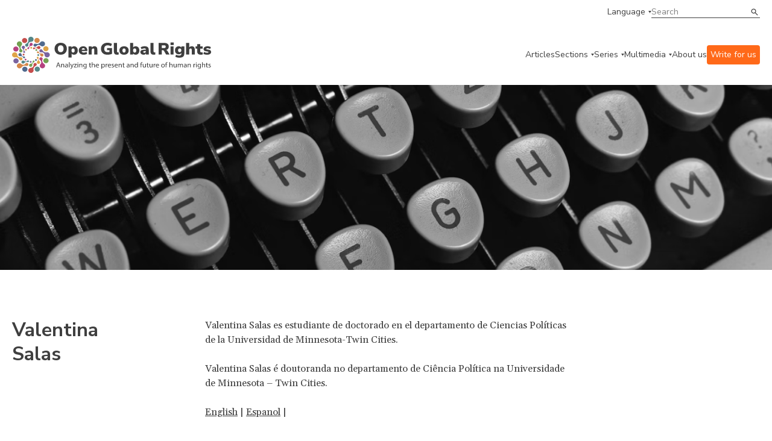

--- FILE ---
content_type: text/html;charset=UTF-8
request_url: https://www.openglobalrights.org/valentina-salas/?author_lang=2
body_size: 42746
content:

	
	
<!DOCTYPE html>
<html dir="ltr">
	<head><script type="text/javascript">/* <![CDATA[ */_cf_loadingtexthtml="<img alt=' ' src='/CFIDE/scripts/ajax/resources/cf/images/loading.gif'/>";
_cf_contextpath="";
_cf_ajaxscriptsrc="/CFIDE/scripts/ajax";
_cf_jsonprefix='//';
_cf_websocket_port=8575;
_cf_flash_policy_port=1243;
_cf_clientid='DF498960729A4EBA1AD6FECB1B64544A';/* ]]> */</script><script type="text/javascript" src="/CFIDE/scripts/ajax/messages/cfmessage.js"></script>
<script type="text/javascript" src="/CFIDE/scripts/ajax/package/cfajax.js"></script>

	

<script>
    (function(h,o,t,j,a,r){
        h.hj=h.hj||function(){(h.hj.q=h.hj.q||[]).push(arguments)};
        h._hjSettings={hjid:4960511,hjsv:6};
        a=o.getElementsByTagName('head')[0];
        r=o.createElement('script');r.async=1;
        r.src=t+h._hjSettings.hjid+j+h._hjSettings.hjsv;
        a.appendChild(r);
    })(window,document,'https://static.hotjar.com/c/hotjar-','.js?sv=');
	</script>	
		<meta charset="utf-8">
<meta http-equiv="X-UA-Compatible" content="IE=edge">
<meta name="google-site-verification" content="ie1HenoUtKc8aZLVeP-v5pBvQLzBHXahJHIwHhK58PY" />
<meta name="viewport" content="width=device-width, initial-scale=1.0, maximum-scale=1.0, user-scalable=no" />
<title>Valentina Salas | OpenGlobalRights</title>
<meta property="og:title" content="Valentina Salas"/>	
<meta property="og:site_name" content="OpenGlobalRights"/>
<meta property="fb:app_id" content="461843180852326"/>
<meta property="og:type" content="website" />

<meta property="og:image" content="https://www.openglobalrights.org/userfiles/image/no-photo-available.png" />
<meta property="og:url" content="https://www.openglobalrights.org/valentina-salas/?author_lang=2"/>

<meta property="og:description" content="Valentina Salas is a doctoral student in the department of Political Science at the University of Minnesota - Twin Cities."/>

<meta name="twitter:card" content="summary_large_image">
<meta name="twitter:title" content="">
<meta name="twitter:description" content="">

<meta name="twitter:image" content="https://www.openglobalrights.org/userfiles/image/no-photo-available.png"> 
<meta name="description" content="" />

<meta name="language" content="en" />
<meta name="apple-mobile-web-app-capable" content="yes">
<link rel="apple-touch-icon" sizes="57x57" href="/apple-icon-57x57.png">
<link rel="apple-touch-icon" sizes="60x60" href="/apple-icon-60x60.png">
<link rel="apple-touch-icon" sizes="72x72" href="/apple-icon-72x72.png">
<link rel="apple-touch-icon" sizes="76x76" href="/apple-icon-76x76.png">
<link rel="apple-touch-icon" sizes="114x114" href="/apple-icon-114x114.png">
<link rel="apple-touch-icon" sizes="120x120" href="/apple-icon-120x120.png">
<link rel="apple-touch-icon" sizes="144x144" href="/apple-icon-144x144.png">
<link rel="apple-touch-icon" sizes="152x152" href="/apple-icon-152x152.png">
<link rel="apple-touch-icon" sizes="180x180" href="/apple-icon-180x180.png">
<link rel="icon" type="image/png" sizes="192x192"  href="/android-icon-192x192.png">
<link rel="icon" type="image/png" sizes="32x32" href="/favicon-32x32.png">
<link rel="icon" type="image/png" sizes="96x96" href="/favicon-96x96.png">
<link rel="icon" type="image/png" sizes="16x16" href="/favicon-16x16.png">
<meta name="msapplication-TileColor" content="#ffffff">
<meta name="msapplication-TileImage" content="/ms-icon-144x144.png">
<meta name="theme-color" content="#ffffff">
		<link
			rel="stylesheet"
			href="https://cdn.jsdelivr.net/npm/swiper@10/swiper-bundle.min.css"
		/>
		<link rel="preconnect" href="https://fonts.googleapis.com" />
		<link rel="preconnect" href="https://fonts.gstatic.com" crossorigin />
		<link
			href="https://fonts.googleapis.com/css2?family=Gelasio:wght@400;700&family=Nunito+Sans:ital,wght@0,400;0,600;0,700;1,400;1,600&display=swap"
			rel="stylesheet"
		/>
		<link
			href="https://cdn.jsdelivr.net/npm/bootstrap@5.3.0/dist/css/bootstrap.min.css"
			rel="stylesheet"
			integrity="sha384-9ndCyUaIbzAi2FUVXJi0CjmCapSmO7SnpJef0486qhLnuZ2cdeRhO02iuK6FUUVM"
			crossorigin="anonymous"
		/>
		<link
			rel="stylesheet"
			href="/assets/css/min/defs.css?ver=20230831.0604 "
		/>
		<link
			rel="stylesheet"
			href="/assets/css/min/main.css?ver=20230831.0604 "
		/>
	<style>
	.video-container {
    position: relative;
    padding-bottom: 56.25%;
    padding-top: 30px;
    height: 0;
	overflow: hidden; }
		
	.video-container iframe, .video-container object, .video-container embed {
    position: absolute;
    top: 0;
    left: 0;
    width: 100%;
	height: 100%; }	
	
	.ogr-border--b::after, .ogr-hero-article__infos::after {
    bottom: 0;
    left: 0;
    right: 0;
    max-width: 1270px;
    margin: 0 auto;
	border-bottom: 0px; } 
		
	.big { font-size: var(--type-title-l-fs-rem, 1.75rem);
    line-height: 36px;
    line-height: var(--type-title-l-lh-px, 36px);
    line-height: var(--type-title-l-lh-rem, 2.25rem);
    font-weight: 700;
    font-family: "Nunito Sans",sans-serif;
    margin-bottom: 40px;
			text-wrap: balance; }

	big { 
	font-size: var(--type-title-l-fs-rem, 1.75rem);
    line-height: 36px;
    line-height: var(--type-title-l-lh-px, 36px);
    line-height: var(--type-title-l-lh-rem, 2.25rem);
    font-weight: 700;
    font-family: "Nunito Sans",sans-serif;
    margin-bottom: 40px;
	text-wrap: balance;
	}	
	.ogr-content ul li, .ogr-content__section ul li {
    color: var(--color-dark, #3f3f3f);
    font-size: 16px;
    font-size: var(--type-text-regular-fs-px, 16px);
    font-size: var(--type-text-regular-fs-rem, 1rem);
    line-height: 24px;
    line-height: var(--type-text-regular-lh-px, 24px);
    line-height: var(--type-text-regular-lh-rem, 1.5rem);
    /* font-weight: normal; */
    /* font-family: "Gelasio",serif; */
    /* display: inline; */
    margin-bottom: 10px;
	}	
	.ogr-content blockquote, .ogr-content__section blockquote, .ogr-content h5, .ogr-content h6, .ogr-content__section h5, .ogr-content__section h6 {
    color: var(--color-dark, #3f3f3f);
    font-size: 28px;
    font-size: var(--type-title-l-fs-px, 28px);
    font-size: var(--type-title-l-fs-rem, 1.75rem);
    line-height: 36px;
    line-height: var(--type-title-l-lh-px, 36px);
    line-height: var(--type-title-l-lh-rem, 2.25rem);
    font-weight: 700;
    font-family: "Nunito Sans",sans-serif;
    line-height: 32px;
    padding-left: 60px;
    padding-top: 40px;
    text-wrap: balance;
    margin-top: 65px;
    margin-bottom: 65px;
	background-image: url(/userfiles/image/ldquo.png);
    background-repeat: no-repeat;	
	}
	p { margin-bottom: 11px; }
    .ogr-content a:link { text-decoration: underline; }	
	h2 a {
  	color: inherit;
  	text-decoration: inherit;
	}	
	</style>
	
		
<script type="text/javascript">/* <![CDATA[ */
	ColdFusion.Ajax.importTag('CFAJAXPROXY');
/* ]]> */</script>
</head>

	<body>

		<div class="ogr-navbar">
			<div class="ogr-border ogr-border--b ogr-border--b--full">
				<div class="container">
					<div class="row">
						<div class="col-12">
							<div class="ogr-navbar__top">
								<a
									class="ogr-link ogr-link--nav ogr-link--select"
									data-aria="subnav"
									aria-label="language menu"
									aria-expanded="false"
									aria-controls="language-menu"
									>Language</a
								>
								<div
									id="language-menu"
									class="ogr-subnav ogr-subnav--auto"
									aria-hidden="true"
								>
									<div class="container">
										<div class="row">
											<div class="col-12">
												<div class="ogr-subnav__holder">
													<div class="ogr-subnav__holder__group ogr-nav-item">
														<h2>Languages</h2>
													</div>
													<div class="ogr-subnav__holder__group ogr-nav-item">
														<ul>
															<li>
																<a class="ogr-link ogr-link--nav" href="/english/">English</a>
															</li>
															<li>
																<a class="ogr-link ogr-link--nav" href="/spanish/">Espa&#241;ol</a>
															</li>
															<li>
																<a class="ogr-link ogr-link--nav" href="/french/">Fran&#231;ais</a>
															</li>						
													
															<li>
																<a class="ogr-link ogr-link--nav" href="/arabic/">العربية</a>
												</li>		
															<li>
																<a class="ogr-link ogr-link--nav" href="/portuguese/">Português</a>
												</li>		
															<li>
																<a class="ogr-link ogr-link--nav" href="/chinese/">简体中文</a>
												</li>		
															<li>
																<a class="ogr-link ogr-link--nav" href="/turkish/">Türkçe</a>
												</li>		
															<li>
																<a class="ogr-link ogr-link--nav" href="/russian/">Русский</a>
												</li>		
															<li>
																<a class="ogr-link ogr-link--nav" href="/hindi/">हिन्दी</a>
												</li>		
															<li>
																<a class="ogr-link ogr-link--nav" href="/urdu/">اردو</a>
												</li>		
															<li>
																<a class="ogr-link ogr-link--nav" href="/thai/">ภาษาไทย</a>
												</li>		
															<li>
																<a class="ogr-link ogr-link--nav" href="/hebrew/">עברית</a>
												</li>		
															<li>
																<a class="ogr-link ogr-link--nav" href="/indonesian/">Bahasa</a>
												</li>		
															<li>
																<a class="ogr-link ogr-link--nav" href="/german/">Deutsch</a>
												</li>		
															<li>
																<a class="ogr-link ogr-link--nav" href="/tamil/">தமிழ்</a>
												</li>		
															<li>
																<a class="ogr-link ogr-link--nav" href="/burmese/">မြန်မာဘာသာ</a>
												</li>		
															<li>
																<a class="ogr-link ogr-link--nav" href="/swahili/">Kiswahili</a>
												</li>		
															<li>
																<a class="ogr-link ogr-link--nav" href="/bangla/">বাংলা</a>
												</li>		
															<li>
																<a class="ogr-link ogr-link--nav" href="/korean/">한국어</a>
												</li>		
															<li>
																<a class="ogr-link ogr-link--nav" href="/sinhala/">සිංහල</a>
												</li>		
															<li>
																<a class="ogr-link ogr-link--nav" href="/japanese/">日本語</a>
												</li>		
															<li>
																<a class="ogr-link ogr-link--nav" href="/serbian/">Српски</a>
												</li>		
															<li>
																<a class="ogr-link ogr-link--nav" href="/albanian/">shqiptar</a>
												</li>		
															<li>
																<a class="ogr-link ogr-link--nav" href="/persian/">فارسی</a>
												</li>		
															<li>
																<a class="ogr-link ogr-link--nav" href="/creole/">Kreyòl</a>
												</li>		
															<li>
																<a class="ogr-link ogr-link--nav" href="/nepali/">नेपाली</a>
												</li>		
															<li>
																<a class="ogr-link ogr-link--nav" href="/zulu/">Zulu</a>
												</li>		
															<li>
																<a class="ogr-link ogr-link--nav" href="/setswana/">Setswana</a>
												</li>		
															<li>
																<a class="ogr-link ogr-link--nav" href="/ukrainian/">Українська</a>
												</li>		
															<li>
																<a class="ogr-link ogr-link--nav" href="/xhosa/">isiXhosa</a>
												</li>		
															<li>
																<a class="ogr-link ogr-link--nav" href="/rohingya/">Rohingya</a>
												</li>		
															<li>
																<a class="ogr-link ogr-link--nav" href="/tagalog/">Tagalog</a>
												</li>		
															<li>
																<a class="ogr-link ogr-link--nav" href="/italian/">Italiano</a>
												</li>		
															<li>
																<a class="ogr-link ogr-link--nav" href="/punjabi/">ਪੰਜਾਬੀ</a>
												</li>		
															<li>
																<a class="ogr-link ogr-link--nav" href="/fijian/">Na Vosa Vakaviti</a>
												</li>		
															<li>
																<a class="ogr-link ogr-link--nav" href="/romanian/">Limba Română</a>
												</li>		
															<li>
																<a class="ogr-link ogr-link--nav" href="/kiriol/">Kiriol</a>
												</li>		
															<li>
																<a class="ogr-link ogr-link--nav" href="/somali/">Somali</a>
												</li>
														</ul>
													</div>
												</div>
											</div>
										</div>
									</div>
								</div>
								<div class="ogr-navbar__search ogr-input ogr-input--search">
									<form name="search" id="search" action="/search/" method="post">
										<input name="search_term" type="text" placeholder="Search" />
										<button type="submit">Search</button>
									</form>
								</div>
							</div>
						</div>
					</div>
				</div>
			</div>
			<div class="ogr-border ogr-border--b">
				<div class="container">
					<div class="row">
						<div class="col-12">
							<div class="ogr-navbar__main">
								<a href="/" class="ogr-navbar__main__logo">
									<img
										src="/images/ogr-logo-nav.svg"
										alt="Open Global Rights Logo"
									/>
								</a>
								<button
									class="ogr-navbar__toggle"
									data-aria="menu-toggle"
									aria-label="Open menu"
									data-label-open="Open menu"
									data-label-close="Close menu"
									aria-expanded="false"
									aria-controls="main-menu"
								>
									<div></div>
								</button>
		


<nav
		class="ogr-navbar__main__menu"
		id="main-menu"
		aria-hidden="false"
		data-hidden-mobile >
		<ul>
			<li class="ogr-nav-item">
				<a href="/articles/" class="ogr-link ogr-link--nav">Articles</a>
			</li>
			
			
			<li class="ogr-has-subnav ogr-nav-item">
				<a
					class="ogr-link ogr-link--nav ogr-link--select"
					data-aria="subnav"
					aria-label="categories menu"
					aria-expanded="false"
					aria-controls="categories-menu"
					>Sections</a
				>
				<div
					id="categories-menu"
					class="ogr-submenu-holder ogr-subnav ogr-subnav--submenu"
					aria-hidden="true">
					<div class="">
						<div class="container">
							<div class="row">
								<div class="col-12">
									<div class="ogr-subnav__holder">
										<div
											class="ogr-subnav__holder__group ogr-subnav__holder__group--title ogr-nav-item"
										>
											<h2>Sections</h2>
										</div>
										<div
											class="ogr-subnav__holder__group ogr-nav-item"
										>
											<h3
												data-aria="subnav"
												aria-label="categories menu"
												aria-expanded="false"
												aria-controls="strategies-submenu"
											>
												Topics
											</h3>
											<div
												id="strategies-submenu"
												class="ogr-submenu-holder"
												aria-hidden="true"
											>
												<ul>
													<li>
														<a href="/topics/business/" class="ogr-link ogr-link--nav"
															>Business &amp; Human Rights</a
														>
													</li>
													<li>
														<a href="/topics/climate-and-environment/" class="ogr-link ogr-link--nav"
															>Climate &amp; Environment</a
														>
													</li>
													<li>
														<a href="/topics/conflict-and-justice/" class="ogr-link ogr-link--nav"
															>Conflict &amp; Justice</a
														>
													</li>
													<li>
														<a href="/topics/civil-society-and-democracy/" class="ogr-link ogr-link--nav"
															>Democracy</a
														>
													</li>
													<li>
														<a href="/topics/economic-inequality/" class="ogr-link ogr-link--nav"
															>Economic Inequality</a
														>
													</li>
													<li>
														<a href="/topics/gender-and-sexuality/" class="ogr-link ogr-link--nav"
															>Gender &amp; Sexuality</a
														>
													</li>
													<li>
														<a href="/topics/health/" class="ogr-link ogr-link--nav"
															>Health</a
														>
													</li>
													<li>
														<a href="/topics/migration/" class="ogr-link ogr-link--nav"
															>Migration</a
														>
													</li>
													<li>
														<a href="/topics/race-and-ethnicity/" class="ogr-link ogr-link--nav"
															>Race &amp; Ethnicity</a
														>
													</li>
													<li>
														<a href="/topics/technology/" class="ogr-link ogr-link--nav"
															>Technology &amp; AI</a
														>
													</li>
													<li>
														<a href="/youth/" class="ogr-link ogr-link--nav"
															>Youth</a
														>
													</li>
												</ul>
											</div>
										</div>
										<div
											class="ogr-subnav__holder__group ogr-nav-item"
										>
											<h3
												data-aria="subnav"
												aria-label="categories menu"
												aria-expanded="false"
												aria-controls="strategies-2-submenu"
											>
												Regions
											</h3>
											<div
												class="ogr-submenu-holder"
												id="strategies-2-submenu"
												aria-hidden="true"
											>
												<ul>
													<li>
														<a href="/africa/" class="ogr-link ogr-link--nav"
															>Africa</a
														>
													</li>
													<li>
														<a href="/americas/" class="ogr-link ogr-link--nav"
															>Americas</a
														>
													</li>
													<li>
														<a href="/asia/" class="ogr-link ogr-link--nav"
															>Asia</a
														>
													</li>
													<li>
														<a href="/europe/" class="ogr-link ogr-link--nav"
															>Europe</a
														>
													</li>
													<li>
														<a href="/middle-east/" class="ogr-link ogr-link--nav"
															>Middle East</a
														>
													</li>
													<li>
														<a href="/global/" class="ogr-link ogr-link--nav"
															>Global</a
														>
													</li>
												</ul>
											</div>
										</div>
										<div
											class="ogr-subnav__holder__group ogr-nav-item"
										>
											<h3
												data-aria="subnav"
												aria-label="categories menu"
												aria-expanded="false"
												aria-controls="strategies-3-submenu"
											>
												Strategies
											</h3>
											<div
												class="ogr-submenu-holder"
												id="strategies-3-submenu"
												aria-hidden="true"
											>
												<ul>
													<li>
														<a href="/strategies/futures/" class="ogr-link ogr-link--nav"
															>Futures</a
														>
													</li>
													<li>
														<a href="/strategies/funding/" class="ogr-link ogr-link--nav"
															>Funding</a
														>
													</li>
													<li>
														<a href="/strategies/movement-building/" class="ogr-link ogr-link--nav"
															>Movement Building</a
														>
													</li>
													<li>
														<a href="/strategies/narratives/" class="ogr-link ogr-link--nav"
															>Narratives</a
														>
													</li>
													<li>
														<a href="/strategies/training-and-education/" class="ogr-link ogr-link--nav"
															>Training &amp; Education</a
														>
													</li>
												</ul>
											</div>
										</div>
										<div
											class="ogr-subnav__holder__group ogr-nav-item"
										>
											<h3
												data-aria="subnav"
												aria-label="categories menu"
												aria-expanded="false"
												aria-controls="strategies-4-submenu"
											>
												Tools
											</h3>
											<div
												class="ogr-submenu-holder"
												id="strategies-4-submenu"
												aria-hidden="true"
											>
												<ul>
													<li>
														<a href="/tools/practical-guides/" class="ogr-link ogr-link--nav"
															>Practical Guides</a
														>
													</li>
													<li>
														<a href="/tools/reports/" class="ogr-link ogr-link--nav"
															>Reports</a
														>
													</li>
												</ul>
											</div>
										</div>
									</div>
								</div>
							</div>
						</div>
					</div>
				</div>
			</li>
			
			
			
			
			<li class="ogr-has-subnav ogr-nav-item">
				<a
					class="ogr-link ogr-link--nav ogr-link--select"
					data-aria="subnav"
					aria-label="series menu"
					aria-expanded="false"
					aria-controls="series-menu"
					>Series</a
				>
				<div aria-hidden="true" class="ogr-submenu-holder ogr-subnav ogr-subnav--submenu" id="series-menu">
<div>
<div class="container">
<div class="row">
<div class="col-12">
<div class="ogr-subnav__holder">
<div class="ogr-subnav__holder__group ogr-subnav__holder__group--title ogr-nav-item">
<h2>Series</h2>
</div>

<div class="ogr-subnav__holder__group ogr-nav-item">
<h3 aria-controls="ogrseries-2-submenu" aria-expanded="false" aria-label="series menu" data-aria="subnav">OGR Series</h3>

<div aria-hidden="true" class="ogr-submenu-holder" id="ogrseries-2-submenu">
<ul>
	<li><a class="ogr-link ogr-link--nav" href="/up-close/technology-and-human-rights/">Technology &amp; Human Rights</a></li>
	<li><a class="ogr-link ogr-link--nav" href="/up-close/war-conflict-and-human-rights/">War, Conflict, and Human Rights</a></li>
	<li><a class="ogr-link ogr-link--nav" href="/up-close/year-of-elections/">A Year of Elections</a></li>
	<li><a class="ogr-link ogr-link--nav" href="/up-close/forge/">The Future of Rights and Governance (FORGE)</a></li>
	<li><a class="ogr-link ogr-link--nav" href="/up-close/justice-for-animals/">Justice for Animals</a></li>
	<li><a class="ogr-link ogr-link--nav" href="/up-close/ai-and-the-human-in-human-rights/">AI and Human Rights</a></li>
	<li><a class="ogr-link ogr-link--nav" href="/up-close/misappropriation-of-human-rights/">(Misappropriation) of Human Rights</a></li>
	<li><a class="ogr-link ogr-link--nav" href="/up-close/">See more</a></li>
</ul>
</div>
</div>

<div class="ogr-subnav__holder__group ogr-nav-item">
<h3 aria-controls="ogrseries-submenu" aria-expanded="false" aria-label="series menu" data-aria="subnav">Partnerships</h3>

<div aria-hidden="true" class="ogr-submenu-holder" id="ogrseries-submenu">
<ul>
	<li><a class="ogr-link ogr-link--nav" href="/partnerships/local-futures-human-rights-cities/">Local Futures: Human Rights Cities</a></li>
	<li><a class="ogr-link ogr-link--nav" href="/up-close/legal-empowerment-fighting-repression-deepening-democracy/">Legal Empowerment Efforts</a></li>
	<li><a class="ogr-link ogr-link--nav" href="/partnerships/right-to-healthy-environment/">Right to a Healthy Environment</a></li>
	<li><a class="ogr-link ogr-link--nav" href="/partnerships/science-rights-based-climate-litigation/">Overturning 1.5 Degrees</a></li>
	<li><a class="ogr-link ogr-link--nav" href="/partnerships/human-rights-and-sustainability/">Human Rights and Sustainability</a></li>
	<li><a class="ogr-link ogr-link--nav" href="/partnerships/Women-climate-insecurity/">Women, Climate, Insecurity</a></li>
	<li><a class="ogr-link ogr-link--nav" href="/partnerships/">See more</a></li>
</ul>
</div>
</div>
</div>
</div>
</div>
</div>
</div>
</div> 	
				
			</li>
			
			
			
			
			
			<li class="ogr-has-subnav ogr-nav-item">
				<a
					class="ogr-link ogr-link--nav ogr-link--select"
					data-aria="subnav"
					aria-label="multimedia menu"
					aria-expanded="false"
					aria-controls="multimedia-menu"
					>Multimedia</a
				>
				<div
					id="multimedia-menu"
					class="ogr-submenu-holder ogr-subnav ogr-subnav--submenu"
					aria-hidden="true"
				>
					<div class="">
						<div class="container">
							<div class="row">
								<div class="col-12">
									<div class="ogr-subnav__holder">
										<div
											class="ogr-subnav__holder__group ogr-subnav__holder__group--title ogr-nav-item"
										>
											<h2>Multimedia</h2>
										</div>
										<div
											class="ogr-subnav__holder__group ogr-nav-item"
										>
											<h3
												data-aria="subnav"
												aria-label="multimedia menu"
												aria-expanded="false"
												aria-controls="mm-submenu"
											>
												Videos
											</h3>
											<div
												id="mm-submenu"
												class="ogr-submenu-holder"
												aria-hidden="true"
											>
												<ul>
													<li>
														<a href="/multimedia/videos/FORGE/2023/" class="ogr-link ogr-link--nav"
															>FORGE 2023</a>
													</li>
													<li>
														<a href="/multimedia/videos/dream-strategy/" class="ogr-link ogr-link--nav"
															>Dream Strategy</a
														>
													</li>
													<li>
														<a href="/multimedia/videos/creative-activism/" class="ogr-link ogr-link--nav"
															>Creative Activism</a
														>
													</li>
													<li>
														<a href="/multimedia/videos/art-as-activism/" class="ogr-link ogr-link--nav"
															>Art as Activism</a
														>
													</li>
													<li>
														<a href="/multimedia/videos/time-and-human-rights/" class="ogr-link ogr-link--nav"
															>Time and Human Rights</a
														>
													</li>
												</ul>
											</div>
										</div>
										
										<div
											class="ogr-subnav__holder__group ogr-nav-item"
										>
											<h3
												data-aria="subnav"
												aria-label="multimedia menu"
												aria-expanded="false"
												aria-controls="mm-3-submenu"
											>
												Webinars
											</h3>
											<div
												class="ogr-submenu-holder"
												id="mm-3-submenu"
												aria-hidden="true"
											>
												<ul>
													<li>
														<a href="/gene-editing/" class="ogr-link ogr-link--nav"
															>Gene Editing and Human Rights</a
														>
													</li>
													<li>
														<a href="/webinars/sexual-violence-against-men-and-boys-in-conflict/" class="ogr-link ogr-link--nav"
															>Conflict and Male Sexual Assault</a
														>
													</li>
													<li>
														<a href="/webinars/new-business-models/" class="ogr-link ogr-link--nav"
															>New Human Rights Business Models</a
														>
													</li>
												</ul>
											</div>
										</div>
									</div>
								</div>
							</div>
						</div>
					</div>
				</div>
			</li>
			
			
			
			<li class="ogr-nav-item">
				<a href="/about-us/" class="ogr-link ogr-link--nav">About us</a>
			</li>
			<li class="ogr-nav-item">
				<a href="/write-for-openglobalrights/" class="ogr-link ogr-link--nav" style="color:white; background: rgb(255, 105, 25); padding:6px; border-radius: 4px;">Write for us</a>
			</li>
			<li
				class="ogr-nav-item ogr-navbar__main__menu__mobile-only"
			>
				<a
					class="ogr-link ogr-link--nav ogr-link--select"
					data-aria="subnav"
					aria-label="language menu"
					aria-expanded="false"
					aria-controls="language-menu-mobile"
					>Language</a
				>
				<div
					id="language-menu-mobile"
					class="ogr-submenu-holder ogr-subnav ogr-subnav--auto"
					aria-hidden="true"
				>
					<ul>
						<li>
							<a class="ogr-link ogr-link--nav" href="/english/">English</a>
						</li>
						<li>
							<a class="ogr-link ogr-link--nav" href="/spanish/">Espanol</a>
						</li>
						<li>
							<a class="ogr-link ogr-link--nav" href="/french/">French</a>
						</li>
								
						<li>
							<a class="ogr-link ogr-link--nav" href="/arabic/">العربية</a>
						</li>
								
						<li>
							<a class="ogr-link ogr-link--nav" href="/portuguese/">Português</a>
						</li>
								
						<li>
							<a class="ogr-link ogr-link--nav" href="/chinese/">简体中文</a>
						</li>
								
						<li>
							<a class="ogr-link ogr-link--nav" href="/turkish/">Türkçe</a>
						</li>
								
						<li>
							<a class="ogr-link ogr-link--nav" href="/russian/">Русский</a>
						</li>
								
						<li>
							<a class="ogr-link ogr-link--nav" href="/hindi/">हिन्दी</a>
						</li>
								
						<li>
							<a class="ogr-link ogr-link--nav" href="/urdu/">اردو</a>
						</li>
								
						<li>
							<a class="ogr-link ogr-link--nav" href="/thai/">ภาษาไทย</a>
						</li>
								
						<li>
							<a class="ogr-link ogr-link--nav" href="/hebrew/">עברית</a>
						</li>
								
						<li>
							<a class="ogr-link ogr-link--nav" href="/indonesian/">Bahasa</a>
						</li>
								
						<li>
							<a class="ogr-link ogr-link--nav" href="/german/">Deutsch</a>
						</li>
								
						<li>
							<a class="ogr-link ogr-link--nav" href="/tamil/">தமிழ்</a>
						</li>
								
						<li>
							<a class="ogr-link ogr-link--nav" href="/burmese/">မြန်မာဘာသာ</a>
						</li>
								
						<li>
							<a class="ogr-link ogr-link--nav" href="/swahili/">Kiswahili</a>
						</li>
								
						<li>
							<a class="ogr-link ogr-link--nav" href="/bangla/">বাংলা</a>
						</li>
								
						<li>
							<a class="ogr-link ogr-link--nav" href="/korean/">한국어</a>
						</li>
								
						<li>
							<a class="ogr-link ogr-link--nav" href="/sinhala/">සිංහල</a>
						</li>
								
						<li>
							<a class="ogr-link ogr-link--nav" href="/japanese/">日本語</a>
						</li>
								
						<li>
							<a class="ogr-link ogr-link--nav" href="/serbian/">Српски</a>
						</li>
								
						<li>
							<a class="ogr-link ogr-link--nav" href="/albanian/">shqiptar</a>
						</li>
								
						<li>
							<a class="ogr-link ogr-link--nav" href="/persian/">فارسی</a>
						</li>
								
						<li>
							<a class="ogr-link ogr-link--nav" href="/creole/">Kreyòl</a>
						</li>
								
						<li>
							<a class="ogr-link ogr-link--nav" href="/nepali/">नेपाली</a>
						</li>
								
						<li>
							<a class="ogr-link ogr-link--nav" href="/zulu/">Zulu</a>
						</li>
								
						<li>
							<a class="ogr-link ogr-link--nav" href="/setswana/">Setswana</a>
						</li>
								
						<li>
							<a class="ogr-link ogr-link--nav" href="/ukrainian/">Українська</a>
						</li>
								
						<li>
							<a class="ogr-link ogr-link--nav" href="/xhosa/">isiXhosa</a>
						</li>
								
						<li>
							<a class="ogr-link ogr-link--nav" href="/rohingya/">Rohingya</a>
						</li>
								
						<li>
							<a class="ogr-link ogr-link--nav" href="/tagalog/">Tagalog</a>
						</li>
								
						<li>
							<a class="ogr-link ogr-link--nav" href="/italian/">Italiano</a>
						</li>
								
						<li>
							<a class="ogr-link ogr-link--nav" href="/punjabi/">ਪੰਜਾਬੀ</a>
						</li>
								
						<li>
							<a class="ogr-link ogr-link--nav" href="/fijian/">Na Vosa Vakaviti</a>
						</li>
								
						<li>
							<a class="ogr-link ogr-link--nav" href="/romanian/">Limba Română</a>
						</li>
								
						<li>
							<a class="ogr-link ogr-link--nav" href="/kiriol/">Kiriol</a>
						</li>
								
						<li>
							<a class="ogr-link ogr-link--nav" href="/somali/">Somali</a>
						</li>
						
					</ul>
				</div>
			</li>
		</ul>
		<div
			class="ogr-navbar__main__menu__mobile-only ogr-navbar__main__menu__search"
		>
			<div class="ogr-navbar__search ogr-input ogr-input--search">
				<form name="search" id="search" action="/search/" method="post">
					<input name="search_term" type="text" placeholder="Search" />
					<button type="submit">Search</button>
				</form>
			</div>
		</div>
	</nav>
							</div>
						</div>
					</div>
				</div>
			</div>
		</div>
		
 


<section class="ogr-archive ogr-archive--thin-hero ogr-collection">
	<div class="ogr-archive__top">
		<div class="ogr-hero-thin ">
	<div class="ogr-hero-thin__thumbnail">
		<picture>
			<img src="/images/dist/authors.jpg" alt="Valentina Salas" />
		</picture>
	</div>
</div>
	</div>
	<div class="container">
		<div class="ogr-archive__top-content">
			<div class="row">
				<div class="col-lg-2">
					<header class="ogr-archive__header">
						<h1 class="ogr-title ogr-title--xl">Valentina Salas</h1>
						</header>
				</div>
				<div class="col-lg-1"></div>
				<div class="col-md-6">
					<div class="ogr-content"> <p>Valentina Salas es estudiante de doctorado en el departamento de Ciencias Pol&iacute;ticas de la Universidad de Minnesota-Twin Cities.</p> <p>Valentina Salas &eacute; doutoranda no departamento de Ci&ecirc;ncia Pol&iacute;tica na Universidade de Minnesota &ndash; Twin Cities.</p> 
<span dir="rtl"></span>

<span dir="rtl"></span>

<span dir="rtl"></span>
<a href="/valentina-salas/">English</a> | <a href="?author_lang=2">Espanol</a> | 
<p>&nbsp;</p>
						
					</div>
				</div>
			</div>
		</div>
		<div class="row justify-content-lg-end">
			<div class="col-lg-9">
				<div class="ogr-archive__posts">

					

					
					<div class="row">
					<!--test-->
						
								<div class="col-md-4">
								
									<article class="ogr-archive__item ogr-border ogr-border--t">
										<div class="ogr-archive__item-inner ogr-border ogr-border--r ogr-border--outside">
											<div class="ogr-card ogr-card-vertical ">
												<div class="ogr-card-vertical__container">
													<a href="/legal-empowerment-to-citizen-empowerment-in-chile/?author_lang=2">
														<div class="ogr-card__thumbnail">
															<picture>
																<img src="/userfiles/image/Hilibank_Image_04-16-21.jpg" alt="From legal empowerment to citizen empowerment in Chile: advancing human rights through action research in a dynamic context" />
															</picture>
														</div>

														<div class="ogr-card-vertical__infos">
															<span class="ogr-card__meta">April 16, 2021</span>
															<h2 class="ogr-card__title">From legal empowerment to citizen empowerment in Chile: advancing human rights through action research in a dynamic context</h2>
																							
																		</div>
													</a>
													<div class="ogr-card-vertical__bottom">
														<div class="ogr-card__meta ogr-card__authors">
												<span>By</span>
												<a href="/lisa-hilbink/"><em>Lisa Hilbink</em></a> &amp; <a href="/valentina-salas/"><em>Valentina Salas</em></a>
											</div>
														
													</div>
												</div>
											</div>
										</div>
									</article>
								</div>
							
								<div class="col-md-4">
								
									<article class="ogr-archive__item ogr-border ogr-border--t">
										<div class="ogr-archive__item-inner ogr-border ogr-border--r ogr-border--outside">
											<div class="ogr-card ogr-card-vertical ">
												<div class="ogr-card-vertical__container">
													<a href="/engaging-justice-amidst-inequality-in-latin-america/?author_lang=2">
														<div class="ogr-card__thumbnail">
															<picture>
																<img src="/userfiles/image/HiblinkEtAl_EngagingJustice_Illustration1.jpg" alt="Engaging justice amidst inequality in Latin America" />
															</picture>
														</div>

														<div class="ogr-card-vertical__infos">
															<span class="ogr-card__meta">April 4, 2019</span>
															<h2 class="ogr-card__title">Engaging justice amidst inequality in Latin America</h2>
																							
																		</div>
													</a>
													<div class="ogr-card-vertical__bottom">
														<div class="ogr-card__meta ogr-card__authors">
												<span>By</span>
												<a href="/lisa-hilbink/"><em>Lisa Hilbink</em></a> &amp; <a href="/janice-gallagher/"><em>Janice Gallagher</em></a> &amp; <a href="/juliana-restrepo-sanin/"><em>Juliana Restrepo Sanin</em></a> &amp; <a href="/valentina-salas/"><em>Valentina Salas</em></a>
											</div>
														
													</div>
												</div>
											</div>
										</div>
									</article>
								</div>
							

						
						</div>
					</div>
				</div>
				<div class="container">
					<div class="row justify-content-lg-end">
						
					</div>
				</div>
			</div>

		</div>
	</div>

</section>
	

	

		<footer class="ogr-footer">
			<div class="container">
				<div class="ogr-footer__logo">
					<img
						src="/images/ogr-logo.svg"
						alt="Open Global Rights Logo"
					/>
				</div>
				<div class="ogr-footer__content">
					<div class="ogr-footer__text">
						<span class="ogr-footer__title ogr-title ogr-title--s"
							>Connect with us</span
						>
						<a href="mailto:info@openglobalrights.org">info@openglobalrights.org</a>
					</div>
					<div class="ogr-footer__button">
						<span class="ogr-footer__title ogr-title ogr-title--s"
							>Sign-up for our weekly newsletter</span
						>
						<buttom onClick="window.open('https://app.getresponse.com/site2/ogr_weekly_newsletter/?u=GuUvi&webforms_id=hMvQc');"
							href="https://app.getresponse.com/site2/ogr_weekly_newsletter/?u=GuUvi&webforms_id=hMvQc"
							class="ogr-button ogr-button--arrow footer"
							type="button"
							>Subscribe</buttom>
					</div>
					<div class="ogr-footer__social">
						<span class="ogr-footer__title ogr-title ogr-title--s"
							>Follow us</span
						>
						<div class="ogr-footer__social-follow">
							<div class="ogr-footer__social-language">
								<span class="ogr-footer__social-language__icon">
									<svg
										width="20"
										height="20"
										viewBox="0 0 20 20"
										fill="none"
										xmlns="http://www.w3.org/2000/svg"
									>
										<path
											d="M10 0C4.47768 0 0 4.47768 0 10C0 15.5223 4.47768 20 10 20C15.5223 20 20 15.5223 20 10C20 4.47768 15.5223 0 10 0ZM14.8058 7.53795C14.8125 7.64286 14.8125 7.75223 14.8125 7.85938C14.8125 11.1362 12.317 14.9107 7.7567 14.9107C6.35045 14.9107 5.04688 14.5022 3.94866 13.7991C4.14955 13.8214 4.34152 13.8304 4.54688 13.8304C5.70759 13.8304 6.77455 13.4375 7.625 12.7723C6.53571 12.75 5.62054 12.0357 5.30804 11.0536C5.68973 11.1094 6.03348 11.1094 6.42634 11.0089C5.86546 10.895 5.36133 10.5904 4.99959 10.1468C4.63785 9.70331 4.44082 9.14823 4.44196 8.57589V8.54464C4.77009 8.72991 5.15625 8.84375 5.56027 8.85938C5.22063 8.63302 4.94209 8.32636 4.74936 7.96658C4.55662 7.60681 4.45563 7.20503 4.45536 6.79688C4.45536 6.33482 4.57589 5.91295 4.79241 5.54688C5.41496 6.31325 6.19181 6.94005 7.07247 7.38653C7.95312 7.83301 8.91788 8.08918 9.90402 8.13839C9.55357 6.45313 10.8125 5.08929 12.3259 5.08929C13.0402 5.08929 13.683 5.38839 14.1362 5.87054C14.6964 5.76562 15.2321 5.5558 15.7098 5.27455C15.5246 5.84821 15.1362 6.33259 14.6205 6.63839C15.1205 6.58482 15.6027 6.44643 16.0491 6.25223C15.7121 6.74777 15.2902 7.1875 14.8058 7.53795Z"
											fill="#3C5A85"
										/>
									</svg>
								</span>
								<ul class="ogr-footer__social-links">
									<li><a href="https://twitter.com/ogr_en" target="_blank">English</a></li>
									<li><a href="https://twitter.com/oGR_FR" target="_blank">Fran&#231;ais</a></li>
									<li><a href="https://twitter.com/oGR_ES" target="_blank">Espa&#241;ol</a></li>
									<li><a href="https://twitter.com/oGR_AR" target="_blank">العربية</a></li>
								</ul>
							</div>
							<div class="ogr-footer__social-language">
								<span class="ogr-footer__social-language__icon">
									<svg
										width="20"
										height="20"
										viewBox="0 0 20 20"
										fill="none"
										xmlns="http://www.w3.org/2000/svg"
									>
										<path
											d="M20 10.025C20 4.50502 15.52 0.0250244 10 0.0250244C4.48 0.0250244 0 4.50502 0 10.025C0 14.865 3.44 18.895 8 19.825V13.025H6V10.025H8V7.52502C8 5.59502 9.57 4.02502 11.5 4.02502H14V7.02502H12C11.45 7.02502 11 7.47502 11 8.02502V10.025H14V13.025H11V19.975C16.05 19.475 20 15.215 20 10.025Z"
											fill="#3C5A85"
										/>
									</svg>
								</span>
								<ul class="ogr-footer__social-links">
									<li><a href="https://www.facebook.com/openglobalrights" target="_blank">English</a></li>
									<li><a href="https://www.facebook.com/oGRFrancais/" target="_blank">Fran&#231;ais</a></li>
									<li><a href="https://www.facebook.com/OGR-en-Espa%C3%B1ol-676798222358982/" target="_blank">Espa&#241;ol</a></li>
									<li><a href="https://www.facebook.com/OGR-in-Arabic-190027261206746/?ref=br_rs" target="_blank">العربية</a></li>
								</ul>
							</div>
						</div>
					</div>
				</div>
			</div>
		</footer>
	
	

<script type="text/javascript">
    (function(c,l,a,r,i,t,y){
        c[a]=c[a]||function(){(c[a].q=c[a].q||[]).push(arguments)};
        t=l.createElement(r);t.async=1;t.src="https://www.clarity.ms/tag/"+i;
        y=l.getElementsByTagName(r)[0];y.parentNode.insertBefore(t,y);
    })(window, document, "clarity", "script", "o2lt8zwfoy");
</script>	
	
<script>
  (function(i,s,o,g,r,a,m){i['GoogleAnalyticsObject']=r;i[r]=i[r]||function(){
  (i[r].q=i[r].q||[]).push(arguments)},i[r].l=1*new Date();a=s.createElement(o),
  m=s.getElementsByTagName(o)[0];a.async=1;a.src=g;m.parentNode.insertBefore(a,m)
  })(window,document,'script','https://www.google-analytics.com/analytics.js','ga');

  ga('create', 'UA-17676651-62', 'auto');
  ga('send', 'pageview');
</script>	
	
<script>
  (function(i,s,o,g,r,a,m){i['GoogleAnalyticsObject']=r;i[r]=i[r]||function(){
  (i[r].q=i[r].q||[]).push(arguments)},i[r].l=1*new Date();a=s.createElement(o),
  m=s.getElementsByTagName(o)[0];a.async=1;a.src=g;m.parentNode.insertBefore(a,m)
  })(window,document,'script','https://www.google-analytics.com/analytics.js','ga');

  ga('create', 'UA-17676651-62', 'auto');
  ga('send', 'pageview');
</script>
	

<script type="text/javascript" src="/html5lightbox/jquery.js"></script>
<script type="text/javascript" src="/html5lightbox/html5lightbox.js"></script>
		<script src="/assets/js/app.js?ver=20230831.0602"></script>


		
	</body>
</html> 

--- FILE ---
content_type: image/svg+xml
request_url: https://www.openglobalrights.org/images/ogr-logo.svg
body_size: 26486
content:
<svg width="373" height="72" viewBox="0 0 373 72" fill="none" xmlns="http://www.w3.org/2000/svg">
<g clip-path="url(#clip0_1233_295)">
<path d="M91.1549 48.0483C88.8601 48.0483 86.851 47.5522 85.1254 46.5576C83.3998 45.5643 82.0537 44.1726 81.0895 42.3814C80.1253 40.5914 79.6426 38.5057 79.6426 36.1255C79.6426 33.7453 80.1193 31.6331 81.0741 29.8527C82.0276 28.0736 83.3737 26.6916 85.11 25.7091C86.8463 24.7266 88.8612 24.2354 91.1561 24.2354C93.451 24.2354 95.4601 24.7266 97.1857 25.7091C98.9113 26.6916 100.257 28.0736 101.222 29.8527C102.187 31.6331 102.669 33.7236 102.669 36.1255C102.669 38.5274 102.186 40.5914 101.222 42.3814C100.257 44.1726 98.9113 45.5643 97.1857 46.5576C95.4601 47.551 93.4498 48.0483 91.1561 48.0483H91.1549ZM91.1549 43.0042C92.8272 43.0042 94.1401 42.3983 95.0948 41.1865C96.0483 39.9746 96.5263 38.2873 96.5263 36.1255C96.5263 33.9638 96.0543 32.2824 95.1114 31.0815C94.1674 29.8805 92.8497 29.2794 91.1561 29.2794C89.4625 29.2794 88.1437 29.8805 87.2009 31.0815C86.2568 32.2824 85.786 33.9638 85.786 36.1255C85.786 38.2873 86.2568 39.9746 87.2009 41.1865C88.1437 42.3983 89.4625 43.0042 91.1561 43.0042H91.1549Z" fill="#3F3F3F"/>
<path d="M105.788 53.5835V31.5715H111.351V33.7658C111.779 32.98 112.434 32.3572 113.313 31.8986C114.192 31.4399 115.157 31.2106 116.207 31.2106C117.558 31.2106 118.752 31.5497 119.792 32.2257C120.832 32.9028 121.646 33.8696 122.236 35.1249C122.826 36.3814 123.121 37.8817 123.121 39.6294C123.121 41.3771 122.832 42.8509 122.253 44.117C121.674 45.3832 120.864 46.356 119.825 47.0319C118.785 47.7091 117.579 48.047 116.207 48.047C115.22 48.047 114.303 47.8394 113.458 47.4242C112.611 47.0102 111.962 46.4526 111.511 45.7537V53.5823H105.787L105.788 53.5835ZM114.406 43.7561C115.264 43.7561 115.971 43.429 116.529 42.7736C117.087 42.1182 117.365 41.0706 117.365 39.6294C117.365 38.1882 117.087 37.1128 116.529 36.4683C115.972 35.8249 115.264 35.5015 114.406 35.5015C113.549 35.5015 112.809 35.8237 112.251 36.4683C111.694 37.1128 111.415 38.1665 111.415 39.6294C111.415 41.0923 111.694 42.1194 112.251 42.7736C112.809 43.429 113.526 43.7561 114.406 43.7561Z" fill="#3F3F3F"/>
<path d="M134.345 48.0482C132.415 48.0482 130.748 47.7042 129.344 47.0163C127.939 46.3283 126.861 45.3518 126.112 44.0845C125.361 42.8183 124.986 41.3216 124.986 39.5968C124.986 37.872 125.346 36.5069 126.063 35.2408C126.782 33.9746 127.767 32.9861 129.022 32.2764C130.277 31.5667 131.707 31.2118 133.316 31.2118C134.924 31.2118 136.279 31.551 137.448 32.2269C138.616 32.904 139.516 33.8708 140.149 35.1261C140.781 36.3826 141.098 37.8503 141.098 39.5316V40.8087H130.454C130.647 41.8563 131.075 42.6107 131.741 43.0694C132.405 43.528 133.327 43.7574 134.506 43.7574C135.321 43.7574 136.173 43.6318 137.063 43.3808C137.953 43.1297 138.74 42.764 139.427 42.2836L140.842 46.1158C140.027 46.7049 139.03 47.1756 137.851 47.5244C136.672 47.8732 135.502 48.0482 134.345 48.0482ZM133.573 34.9788C132.715 34.9788 132.013 35.2408 131.467 35.7646C130.92 36.2884 130.571 37.0537 130.422 38.0579H136.404C136.34 37.0319 136.066 36.2619 135.584 35.7489C135.102 35.2359 134.432 34.9788 133.574 34.9788H133.573Z" fill="#3F3F3F"/>
<path d="M143.576 47.6873V31.5715H149.139V33.7658C149.697 32.9366 150.414 32.3029 151.294 31.866C152.173 31.429 153.16 31.2106 154.253 31.2106C156.14 31.2106 157.538 31.7791 158.45 32.9137C159.361 34.0494 159.817 35.796 159.817 38.1544V47.6861H154.092V38.3838C154.092 37.4013 153.926 36.7024 153.594 36.2872C153.26 35.8732 152.774 35.6644 152.13 35.6644C151.273 35.6644 150.586 35.9432 150.073 36.4996C149.559 37.0561 149.3 37.8044 149.3 38.7435V47.6861H143.576V47.6873Z" fill="#3F3F3F"/>
<path d="M178.758 48.0483C176.163 48.0483 173.96 47.557 172.149 46.5745C170.337 45.592 168.96 44.2161 168.017 42.4478C167.073 40.6795 166.603 38.6156 166.603 36.2571C166.603 33.8986 167.101 31.6874 168.098 29.8865C169.095 28.0845 170.526 26.6928 172.391 25.7103C174.257 24.7278 176.508 24.2366 179.144 24.2366C180.731 24.2366 182.242 24.449 183.678 24.8751C185.115 25.3011 186.283 25.8745 187.184 26.5951L185.383 31.2468C184.396 30.5914 183.4 30.1171 182.392 29.8214C181.383 29.5269 180.311 29.3796 179.175 29.3796C177.01 29.3796 175.397 29.9686 174.335 31.1479C173.274 32.3271 172.744 34.0302 172.744 36.2583C172.744 38.4864 173.28 40.1678 174.352 41.3024C175.424 42.4381 177.01 43.0054 179.111 43.0054C180.097 43.0054 181.202 42.8533 182.424 42.5468V38.9113H177.89V34.6856H187.248V46.2812C186.047 46.8497 184.708 47.2855 183.228 47.592C181.749 47.8974 180.258 48.0507 178.758 48.0507V48.0483Z" fill="#3F3F3F"/>
<path d="M197.057 48.0483C194.87 48.0483 193.283 47.4858 192.297 46.3609C191.311 45.236 190.818 43.539 190.818 41.2674V24.5939H196.543V41.0706C196.543 42.5999 197.229 43.3639 198.601 43.3639C198.815 43.3639 199.035 43.3531 199.26 43.3313C199.486 43.3096 199.705 43.277 199.92 43.2336L199.856 47.6886C198.998 47.9288 198.065 48.0495 197.058 48.0495L197.057 48.0483Z" fill="#3F3F3F"/>
<path d="M209.856 48.0482C208.097 48.0482 206.565 47.7091 205.257 47.0332C203.948 46.356 202.93 45.3844 202.201 44.1182C201.472 42.8521 201.108 41.3554 201.108 39.6306C201.108 37.9058 201.472 36.3826 202.201 35.1261C202.93 33.8708 203.948 32.904 205.257 32.2269C206.563 31.5498 208.097 31.2118 209.856 31.2118C211.615 31.2118 213.147 31.551 214.455 32.2269C215.762 32.904 216.776 33.8708 217.494 35.1261C218.211 36.3826 218.57 37.8829 218.57 39.6306C218.57 41.3784 218.211 42.8521 217.494 44.1182C216.775 45.3844 215.762 46.3572 214.455 47.0332C213.147 47.7103 211.613 48.0482 209.856 48.0482ZM209.856 43.7574C210.713 43.7574 211.42 43.4303 211.979 42.7749C212.536 42.1195 212.815 41.0718 212.815 39.6306C212.815 38.1895 212.536 37.114 211.979 36.4695C211.421 35.8262 210.713 35.5027 209.856 35.5027C208.998 35.5027 208.258 35.8249 207.701 36.4695C207.143 37.114 206.865 38.1677 206.865 39.6306C206.865 41.0935 207.143 42.1207 207.701 42.7749C208.258 43.4303 208.976 43.7574 209.856 43.7574Z" fill="#3F3F3F"/>
<path d="M231.628 48.0482C230.577 48.0482 229.613 47.8128 228.734 47.3445C227.855 46.875 227.201 46.2582 226.772 45.4942V47.6885H221.209V24.595H226.934V33.505C227.384 32.8062 228.032 32.2498 228.88 31.8346C229.727 31.4206 230.644 31.2117 231.629 31.2117C233.001 31.2117 234.207 31.5509 235.248 32.2268C236.288 32.904 237.096 33.8708 237.675 35.126C238.254 36.3825 238.543 37.8828 238.543 39.6306C238.543 41.3783 238.248 42.8521 237.659 44.1182C237.069 45.3843 236.254 46.3572 235.214 47.0331C234.174 47.7102 232.979 48.0482 231.628 48.0482ZM229.828 43.7573C230.685 43.7573 231.392 43.4302 231.95 42.7748C232.508 42.1194 232.787 41.0717 232.787 39.6306C232.787 38.1894 232.508 37.114 231.95 36.4694C231.393 35.8261 230.685 35.5026 229.828 35.5026C228.97 35.5026 228.23 35.8249 227.673 36.4694C227.115 37.114 226.837 38.1677 226.837 39.6306C226.837 41.0935 227.115 42.1206 227.673 42.7748C228.23 43.4302 228.948 43.7573 229.828 43.7573Z" fill="#3F3F3F"/>
<path d="M246.646 48.0483C245.425 48.0483 244.347 47.8189 243.414 47.3603C242.482 46.9016 241.753 46.274 241.227 45.4774C240.702 44.6807 240.44 43.7695 240.44 42.7423C240.44 41.5848 240.74 40.6626 241.34 39.9746C241.94 39.2867 242.904 38.7954 244.234 38.5009C245.563 38.2064 247.332 38.0591 249.54 38.0591H250.762V37.6005C250.762 36.8147 250.564 36.2571 250.166 35.93C249.769 35.6029 249.089 35.4387 248.124 35.4387C247.309 35.4387 246.409 35.5703 245.422 35.8322C244.436 36.0941 243.471 36.4985 242.528 37.044L241.082 33.2118C241.618 32.8183 242.303 32.4695 243.139 32.1641C243.975 31.8588 244.854 31.6234 245.777 31.4605C246.698 31.2963 247.567 31.2142 248.381 31.2142C251.019 31.2142 252.975 31.7936 254.251 32.9499C255.526 34.1074 256.164 35.9312 256.164 38.42V47.6898H250.826V45.3965C250.547 46.2269 250.043 46.8763 249.315 47.3458C248.585 47.8153 247.696 48.0495 246.645 48.0495L246.646 48.0483ZM247.933 44.2486C248.726 44.2486 249.397 43.9867 249.943 43.4629C250.49 42.939 250.763 42.251 250.763 41.3989V40.8099H249.541C248.276 40.8099 247.348 40.9463 246.759 41.2191C246.169 41.4918 245.874 41.924 245.874 42.513C245.874 43.0151 246.051 43.4303 246.404 43.7574C246.758 44.0845 247.268 44.2486 247.932 44.2486H247.933Z" fill="#3F3F3F"/>
<path d="M265.651 48.0483C263.464 48.0483 261.878 47.4858 260.892 46.3609C259.905 45.236 259.413 43.539 259.413 41.2674V24.5939H265.138V41.0706C265.138 42.5999 265.823 43.3639 267.196 43.3639C267.41 43.3639 267.63 43.3531 267.855 43.3313C268.08 43.3096 268.3 43.277 268.514 43.2336L268.45 47.6886C267.593 47.9288 266.659 48.0495 265.653 48.0495L265.651 48.0483Z" fill="#3F3F3F"/>
<path d="M274.721 47.6874V24.5939H285.622C288.195 24.5939 290.184 25.2324 291.588 26.5106C292.992 27.7876 293.694 29.5631 293.694 31.8335C293.694 33.5583 293.271 35.0055 292.424 36.1738C291.577 37.3422 290.35 38.1557 288.741 38.6144C289.942 38.9415 290.907 39.7828 291.635 41.137L295.173 47.6886H288.676L284.753 40.3513C284.496 39.8926 284.168 39.5655 283.772 39.3688C283.375 39.172 282.919 39.0743 282.406 39.0743H280.638V47.6886H274.721V47.6874ZM280.638 34.8148H284.561C286.897 34.8148 288.067 33.8757 288.067 31.9976C288.067 30.1195 286.897 29.2131 284.561 29.2131H280.638V34.8148Z" fill="#3F3F3F"/>
<path d="M296.878 28.7869V23.5135H302.893V28.7869H296.878ZM297.04 47.6874V31.5715H302.764V47.6874H297.04Z" fill="#3F3F3F"/>
<path d="M313.922 53.9444C312.335 53.9444 310.851 53.7912 309.468 53.4858C308.085 53.1792 306.9 52.6771 305.914 51.9794L307.393 48.0482C308.208 48.5504 309.178 48.9438 310.304 49.2275C311.429 49.5111 312.453 49.6536 313.376 49.6536C314.682 49.6536 315.663 49.3747 316.318 48.8183C316.971 48.2619 317.299 47.3928 317.299 46.2136V44.7073C316.848 45.493 316.173 46.1158 315.273 46.5745C314.373 47.0332 313.408 47.2625 312.379 47.2625C310.964 47.2625 309.731 46.9294 308.681 46.2631C307.631 45.5968 306.811 44.6638 306.222 43.4628C305.632 42.2619 305.337 40.8533 305.337 39.2371C305.337 37.621 305.631 36.2124 306.222 35.0114C306.811 33.8105 307.631 32.8775 308.681 32.2112C309.731 31.5449 310.964 31.2118 312.379 31.2118C313.451 31.2118 314.432 31.4472 315.322 31.9155C316.211 32.385 316.86 33.0018 317.268 33.7658V31.5715H322.863V45.5256C322.863 48.3428 322.091 50.4502 320.548 51.8479C319.004 53.2456 316.796 53.9444 313.923 53.9444H313.922ZM314.148 42.9716C315.09 42.9716 315.841 42.6445 316.399 41.9891C316.956 41.3337 317.235 40.4164 317.235 39.2371C317.235 38.0579 316.956 37.1406 316.399 36.4852C315.841 35.8298 315.09 35.5027 314.148 35.5027C313.205 35.5027 312.486 35.8298 311.929 36.4852C311.371 37.1406 311.093 38.0579 311.093 39.2371C311.093 40.4164 311.371 41.3337 311.929 41.9891C312.486 42.6445 313.226 42.9716 314.148 42.9716Z" fill="#3F3F3F"/>
<path d="M326.208 47.6874V24.5939H331.933V33.5691C333.069 31.9964 334.72 31.2106 336.885 31.2106C338.772 31.2106 340.171 31.7791 341.083 32.9137C341.993 34.0495 342.449 35.796 342.449 38.1545V47.6862H336.724V38.3839C336.724 37.4014 336.558 36.7025 336.226 36.2873C335.893 35.8733 335.407 35.6645 334.763 35.6645C333.905 35.6645 333.218 35.9433 332.705 36.4997C332.19 37.0562 331.933 37.8045 331.933 38.7435V47.6862H326.208V47.6874Z" fill="#3F3F3F"/>
<path d="M353.993 48.0482C351.592 48.0482 349.813 47.4809 348.655 46.3451C347.498 45.2094 346.919 43.4954 346.919 41.2021V35.8623H343.96V31.5715H346.919V26.8871H352.644V31.5715H357.146V35.8623H352.644V41.0054C352.644 42.5781 353.427 43.3638 354.992 43.3638C355.249 43.3638 355.533 43.3373 355.845 43.2818C356.155 43.2275 356.504 43.1454 356.89 43.0355L357.662 47.2287C357.168 47.4906 356.59 47.6922 355.925 47.8346C355.26 47.9758 354.617 48.047 353.996 48.047L353.993 48.0482Z" fill="#3F3F3F"/>
<path d="M365.699 48.0482C364.24 48.0482 362.895 47.8949 361.663 47.5896C360.43 47.2842 359.385 46.8581 358.527 46.3126L359.846 42.5455C360.64 43.0042 361.561 43.3808 362.612 43.6753C363.663 43.9698 364.703 44.117 365.731 44.117C366.524 44.117 367.093 44.0024 367.435 43.773C367.778 43.5437 367.95 43.2444 367.95 42.8726C367.95 42.5455 367.837 42.2993 367.612 42.1351C367.387 41.971 367.07 41.8455 366.663 41.7586L363.093 41.1683C361.764 40.9499 360.734 40.4586 360.006 39.6946C359.277 38.9305 358.913 37.9372 358.913 36.7133C358.913 35.5775 359.224 34.601 359.845 33.7815C360.466 32.9631 361.335 32.3295 362.449 31.8817C363.564 31.4339 364.84 31.2106 366.277 31.2106C367.413 31.2106 368.538 31.347 369.653 31.6197C370.768 31.8925 371.744 32.3355 372.58 32.9462L371.165 36.6481C370.543 36.2112 369.772 35.8455 368.85 35.5509C367.929 35.2564 367.102 35.1092 366.374 35.1092C365.495 35.1092 364.872 35.2347 364.508 35.4858C364.143 35.7368 363.962 36.0374 363.962 36.3862C363.962 36.9752 364.358 37.3361 365.151 37.4677L368.721 38.0905C370.093 38.3089 371.149 38.7845 371.889 39.5159C372.629 40.2474 372.999 41.2359 372.999 42.4803C372.999 44.2486 372.333 45.6197 371.005 46.5914C369.676 47.563 367.906 48.0494 365.699 48.0494V48.0482Z" fill="#3F3F3F"/>
<path d="M23.575 12.5809C26.326 12.5603 28.5397 10.2741 28.5195 7.47444C28.4994 4.67476 26.2529 2.42181 23.502 2.44233C20.7511 2.46285 18.5373 4.74908 18.5575 7.54876C18.5777 10.3484 20.8241 12.6014 23.575 12.5809Z" fill="#C54D4C"/>
<path d="M35.869 23.7514C36.8305 23.7514 37.61 22.9581 37.61 21.9795C37.61 21.0009 36.8305 20.2076 35.869 20.2076C34.9074 20.2076 34.1279 21.0009 34.1279 21.9795C34.1279 22.9581 34.9074 23.7514 35.869 23.7514Z" fill="#DFA448"/>
<path d="M26.3821 13.9143C25.8532 14.1388 25.38 14.5154 25.0337 15.0344C24.0896 16.4502 24.4525 18.3778 25.8437 19.3385C27.2349 20.2993 29.1289 19.93 30.0729 18.5142C30.5509 17.7972 30.6932 16.9487 30.5367 16.1617C30.29 14.9161 30.5023 13.5739 31.2376 12.4248C32.1816 10.9487 33.7578 10.1448 35.3672 10.1388C36.9564 10.1328 38.5172 9.35545 39.4766 7.91549C41.0208 5.59926 40.4278 2.44657 38.1507 0.87506C35.8748 -0.696455 32.777 -0.0929544 31.2328 2.22449C30.4513 3.39769 30.2176 4.78453 30.4726 6.0712C30.8166 7.80566 30.5201 9.67289 29.4966 11.2722C28.7126 12.4985 27.6144 13.3917 26.3798 13.9143H26.3821Z" fill="#548787"/>
<path d="M32.0714 22.6216C31.9101 21.7007 32.0892 20.717 32.649 19.8829C33.3677 18.8123 34.5406 18.2474 35.7266 18.2716C36.6979 18.2909 37.6621 17.8371 38.2682 16.9716C39.2443 15.5776 38.924 13.6427 37.5542 12.6494C36.1844 11.656 34.2833 11.9819 33.3072 13.376C32.8138 14.0821 32.6514 14.9258 32.7901 15.7164C33.0083 16.968 32.7652 18.3042 32.005 19.4363C31.4215 20.3042 30.6186 20.9282 29.7231 21.2818C29.4183 21.4025 29.142 21.6126 28.938 21.9034C28.3806 22.7001 28.5633 23.8069 29.346 24.3754C30.1288 24.9439 31.2163 24.758 31.7749 23.9602C32.0572 23.557 32.1497 23.0742 32.0702 22.6216H32.0714Z" fill="#B5427F"/>
<path d="M50.3399 10.8917C52.2702 8.89682 52.246 5.68715 50.2858 3.72268C48.3257 1.75822 45.1719 1.78287 43.2416 3.77774C41.3114 5.77261 41.3356 8.98228 43.2957 10.9467C45.2559 12.9112 48.4097 12.8866 50.3399 10.8917Z" fill="#D5884B"/>
<path d="M45.4627 28.2112C46.4243 28.2112 47.2037 27.4179 47.2037 26.4394C47.2037 25.4608 46.4243 24.6675 45.4627 24.6675C44.5012 24.6675 43.7217 25.4608 43.7217 26.4394C43.7217 27.4179 44.5012 28.2112 45.4627 28.2112Z" fill="#72A151"/>
<path d="M44.355 13.9096C43.8249 13.6875 43.2283 13.6139 42.6235 13.7321C40.9714 14.0544 39.8898 15.679 40.2064 17.3604C40.5231 19.0417 42.1194 20.1425 43.7703 19.8203C44.6064 19.6573 45.2955 19.16 45.7319 18.4901C46.4234 17.4316 47.505 16.635 48.8238 16.3513C50.5162 15.9868 52.1896 16.5517 53.3329 17.7056C54.4608 18.845 56.1046 19.4171 57.7839 19.0888C60.4856 18.5613 62.2551 15.9047 61.7368 13.1552C61.2185 10.4056 58.6082 8.6048 55.9065 9.13226C54.5391 9.39901 53.4112 10.2125 52.6972 11.3073C51.7354 12.781 50.2292 13.8878 48.3945 14.2837C46.9879 14.5867 45.5908 14.4286 44.355 13.9096Z" fill="#3C5A85"/>
<path d="M42.3305 24.1618C42.8571 23.3942 43.6659 22.8269 44.642 22.641C45.8944 22.4008 47.116 22.8462 47.9379 23.7152C48.6115 24.4274 49.6089 24.8003 50.6395 24.6241C52.2976 24.3405 53.4159 22.7412 53.1372 21.0538C52.8585 19.3664 51.2871 18.2282 49.6291 18.5119C48.7894 18.6555 48.0885 19.1371 47.6378 19.7949C46.9227 20.8377 45.8233 21.6078 44.4985 21.8613C43.4833 22.0556 42.4823 21.9192 41.6023 21.5257C41.3023 21.3918 40.9619 21.3411 40.6156 21.4014C39.6668 21.5644 39.0275 22.4781 39.1877 23.4437C39.3478 24.4093 40.2456 25.0598 41.1932 24.8969C41.6735 24.8148 42.0732 24.5396 42.3317 24.163L42.3305 24.1618Z" fill="#C54D4C"/>
<path d="M63.4008 29.0034C66.1517 28.9809 68.3639 26.6931 68.3418 23.8935C68.3197 21.0938 66.0717 18.8425 63.3208 18.8649C60.5699 18.8874 58.3577 21.1752 58.3798 23.9749C58.4019 26.7745 60.6499 29.0259 63.4008 29.0034Z" fill="#DFA448"/>
<path d="M49.1507 38.268C50.1122 38.268 50.8917 37.4747 50.8917 36.4961C50.8917 35.5175 50.1122 34.7242 49.1507 34.7242C48.1892 34.7242 47.4097 35.5175 47.4097 36.4961C47.4097 37.4747 48.1892 38.268 49.1507 38.268Z" fill="#548787"/>
<path d="M57.0698 26.8365C56.8492 26.2982 56.478 25.8166 55.968 25.4654C54.5757 24.5058 52.6817 24.8751 51.7388 26.2921C50.7948 27.7092 51.1589 29.6355 52.5512 30.5963C53.2557 31.0827 54.0894 31.2264 54.8627 31.067C56.0866 30.8148 57.4055 31.0308 58.5357 31.7792C59.9862 32.7387 60.7772 34.3428 60.7843 35.9807C60.7903 37.5981 61.5564 39.1853 62.9713 40.1618C65.2484 41.7321 68.3462 41.1262 69.8892 38.8087C71.4321 36.4913 70.8368 33.3386 68.5597 31.7683C67.4069 30.9729 66.0442 30.7375 64.7787 30.997C63.0745 31.3471 61.2398 31.0465 59.6671 30.0061C58.461 29.2083 57.5834 28.0918 57.0698 26.8353V26.8365Z" fill="#7A639F"/>
<path d="M48.5176 32.6325C49.4225 32.4683 50.3891 32.6494 51.2086 33.2191C52.2605 33.9505 52.8168 35.1442 52.7942 36.35C52.7764 37.3386 53.2224 38.3198 54.0739 38.9366C55.4437 39.9288 57.3449 39.6029 58.3197 38.2076C59.2946 36.8135 58.9744 34.8787 57.6034 33.8865C56.9096 33.3844 56.0806 33.2203 55.3038 33.3615C54.0739 33.5848 52.761 33.3386 51.6486 32.5649C50.7958 31.9722 50.1827 31.1551 49.8328 30.2438C49.7142 29.9336 49.5079 29.6536 49.2209 29.4448C48.4369 28.8775 47.3506 29.0634 46.792 29.8612C46.2345 30.659 46.4172 31.7646 47.2011 32.3319C47.5984 32.6192 48.0728 32.7121 48.5164 32.6313L48.5176 32.6325Z" fill="#D5884B"/>
<path d="M67.0966 51.1612C69.0258 49.1653 69 45.9556 67.0388 43.9922C65.0777 42.0288 61.9239 42.0551 59.9947 44.051C58.0654 46.0469 58.0913 49.2566 60.0524 51.22C62.0136 53.1834 65.1674 53.1571 67.0966 51.1612Z" fill="#72A151"/>
<path d="M44.7733 48.035C45.7348 48.035 46.5143 47.2417 46.5143 46.2631C46.5143 45.2845 45.7348 44.4912 44.7733 44.4912C43.8117 44.4912 43.0322 45.2845 43.0322 46.2631C43.0322 47.2417 43.8117 48.035 44.7733 48.035Z" fill="#3C5A85"/>
<path d="M57.0839 45.1274C57.3022 44.5879 57.3733 43.9807 57.2571 43.3652C56.9393 41.685 55.3429 40.5842 53.6908 40.9077C52.0388 41.2312 50.9583 42.8558 51.2762 44.536C51.4375 45.3869 51.9261 46.0882 52.5843 46.5323C53.6256 47.2348 54.4072 48.3356 54.6883 49.6778C55.0476 51.4002 54.4938 53.1033 53.3599 54.2668C52.2404 55.4159 51.6794 57.0888 52.0032 58.7979C52.5226 61.5474 55.1342 63.3471 57.8359 62.8172C60.5375 62.2885 62.3058 59.6307 61.7852 56.8812C61.5219 55.4895 60.7226 54.3416 59.6469 53.6162C58.1976 52.6386 57.11 51.1057 56.7198 49.2384C56.421 47.8069 56.5763 46.3851 57.0851 45.1262L57.0839 45.1274Z" fill="#B5427F"/>
<path d="M47.0089 43.0743C47.7632 43.609 48.3206 44.4334 48.5044 45.4255C48.7404 46.6989 48.3052 47.9433 47.4512 48.781C46.7515 49.4678 46.3862 50.4816 46.5594 51.5305C46.8393 53.2179 48.4107 54.3549 50.0687 54.07C51.7267 53.7852 52.8439 52.1859 52.564 50.4985C52.4217 49.644 51.9497 48.9318 51.3021 48.472C50.2774 47.7454 49.5196 46.6265 49.2705 45.2783C49.0796 44.2451 49.2124 43.2264 49.5991 42.3308C49.7307 42.0254 49.7793 41.679 49.7212 41.3253C49.5611 40.3597 48.6621 39.7104 47.7145 39.8733C46.7657 40.0363 46.1277 40.9512 46.2878 41.9155C46.3684 42.4044 46.64 42.8111 47.0101 43.0743H47.0089Z" fill="#DFA448"/>
<path d="M47.2844 69.5428C50.0353 69.5189 52.2463 67.2299 52.2228 64.4303C52.1993 61.6306 49.9501 59.3805 47.1992 59.4044C44.4483 59.4283 42.2373 61.7173 42.2609 64.517C42.2844 67.3166 44.5335 69.5668 47.2844 69.5428Z" fill="#548787"/>
<path d="M34.8943 51.7936C35.8559 51.7936 36.6354 51.0003 36.6354 50.0218C36.6354 49.0432 35.8559 48.2499 34.8943 48.2499C33.9328 48.2499 33.1533 49.0432 33.1533 50.0218C33.1533 51.0003 33.9328 51.7936 34.8943 51.7936Z" fill="#7A639F"/>
<path d="M44.3903 58.0761C44.9192 57.8516 45.3912 57.4738 45.7364 56.9548C46.6792 55.5378 46.3139 53.6102 44.9216 52.6506C43.5292 51.6911 41.6352 52.0628 40.6924 53.4798C40.2156 54.198 40.0745 55.0453 40.231 55.8323C40.4789 57.0779 40.2678 58.4201 39.5337 59.5704C38.592 61.0477 37.017 61.854 35.4064 61.8612C33.8172 61.8685 32.2576 62.6482 31.2993 64.0894C29.7576 66.408 30.3541 69.5595 32.6324 71.1286C34.9107 72.6977 38.0073 72.0906 39.5491 69.7719C40.3295 68.5987 40.5607 67.2107 40.3045 65.924C39.9594 64.1895 40.2535 62.3223 41.2747 60.7218C42.0574 59.4943 43.1545 58.5999 44.3891 58.0761H44.3903Z" fill="#C54D4C"/>
<path d="M38.6907 49.3749C38.8532 50.2958 38.6753 51.2795 38.1155 52.1147C37.398 53.1853 36.225 53.7526 35.0402 53.7297C34.0689 53.7116 33.1047 54.1666 32.4998 55.0333C31.5262 56.4286 31.8476 58.3634 33.2186 59.3543C34.5896 60.3453 36.4907 60.0182 37.4644 58.6229C37.9578 57.9168 38.1179 57.0719 37.9791 56.2813C37.7585 55.0296 38.0005 53.6935 38.7607 52.5601C39.343 51.6911 40.1459 51.0671 41.0401 50.711C41.3449 50.5891 41.6201 50.3803 41.8241 50.0882C42.3815 49.2904 42.1977 48.1835 41.4137 47.6175C40.6298 47.0502 39.5422 47.2373 38.986 48.0351C38.7037 48.4394 38.6124 48.9222 38.6919 49.3736L38.6907 49.3749Z" fill="#72A151"/>
<path d="M27.5453 68.2247C29.4732 66.2274 29.4451 63.0178 27.4826 61.0558C25.5201 59.0938 22.3663 59.1223 20.4385 61.1196C18.5106 63.1169 18.5387 66.3265 20.5012 68.2885C22.4637 70.2505 25.6174 70.222 27.5453 68.2247Z" fill="#3C5A85"/>
<path d="M25.2947 47.3447C26.2563 47.3447 27.0358 46.5514 27.0358 45.5728C27.0358 44.5942 26.2563 43.8009 25.2947 43.8009C24.3332 43.8009 23.5537 44.5942 23.5537 45.5728C23.5537 46.5514 24.3332 47.3447 25.2947 47.3447Z" fill="#B5427F"/>
<path d="M26.4165 58.1014C26.9467 58.3235 27.5432 58.3959 28.1481 58.2764C29.799 57.9518 30.8794 56.3259 30.5604 54.6458C30.2413 52.9656 28.645 51.8661 26.9929 52.1907C26.1568 52.3549 25.4677 52.8534 25.0325 53.5233C24.3422 54.583 23.2606 55.3796 21.943 55.6657C20.2506 56.0326 18.5772 55.4702 17.4327 54.3163C16.3036 53.1781 14.6587 52.6084 12.9805 52.9379C10.28 53.469 8.51287 56.1268 9.0347 58.8763C9.55654 61.6247 12.1681 63.4231 14.8698 62.892C16.2372 62.6228 17.3639 61.8081 18.0767 60.7134C19.0361 59.2384 20.5423 58.1292 22.3759 57.7321C23.7824 57.4267 25.1795 57.5836 26.4165 58.1014Z" fill="#D5884B"/>
<path d="M28.4296 47.8467C27.9042 48.6144 27.0953 49.1829 26.1204 49.3712C24.8692 49.6126 23.6465 49.1696 22.8234 48.3018C22.1486 47.5897 21.1512 47.2179 20.1217 47.3965C18.4637 47.6826 17.3477 49.2819 17.6288 50.9693C17.9099 52.6566 19.4813 53.7924 21.1393 53.5064C21.979 53.3615 22.6787 52.8799 23.1294 52.2209C23.8433 51.1781 24.9416 50.4068 26.2663 50.1509C27.2815 49.9554 28.2825 50.0906 29.1625 50.4828C29.4626 50.6168 29.8029 50.6663 30.1504 50.6059C31.098 50.443 31.7373 49.5281 31.576 48.5625C31.4159 47.5969 30.5169 46.9475 29.5681 47.1117C29.0878 47.195 28.6881 47.4702 28.4307 47.848L28.4296 47.8467Z" fill="#548787"/>
<path d="M7.44489 53.1631C10.1958 53.1376 12.4056 50.8475 12.3806 48.0479C12.3557 45.2482 10.1054 42.9993 7.35448 43.0247C4.60358 43.0501 2.39377 45.3402 2.41874 48.1399C2.44371 50.9395 4.69399 53.1885 7.44489 53.1631Z" fill="#7A639F"/>
<path d="M21.5955 37.2916C22.5571 37.2916 23.3365 36.4983 23.3365 35.5197C23.3365 34.5411 22.5571 33.7478 21.5955 33.7478C20.634 33.7478 19.8545 34.5411 19.8545 35.5197C19.8545 36.4983 20.634 37.2916 21.5955 37.2916Z" fill="#C54D4C"/>
<path d="M13.6876 45.1889C13.9082 45.7273 14.2806 46.2076 14.7906 46.5589C16.1841 47.5172 18.077 47.1443 19.0186 45.7273C19.9603 44.309 19.595 42.3827 18.2015 41.4243C17.4958 40.9391 16.6633 40.7955 15.8888 40.956C14.6649 41.2095 13.3461 40.9946 12.2158 40.2487C10.7642 39.2903 9.97075 37.6886 9.96245 36.0495C9.95415 34.4321 9.18681 32.8461 7.77074 31.8709C5.49128 30.303 2.39585 30.9125 0.855254 33.2324C-0.685343 35.5522 -0.0864199 38.7025 2.19305 40.2704C3.34701 41.0646 4.70971 41.2988 5.97516 41.0368C7.67824 40.6844 9.51414 40.9825 11.0879 42.0218C12.2941 42.8184 13.1741 43.9337 13.69 45.1901L13.6876 45.1889Z" fill="#DFA448"/>
<path d="M22.234 39.3833C21.3291 39.5487 20.3625 39.3688 19.5418 38.8003C18.4886 38.0701 17.9324 36.8776 17.9526 35.6718C17.9692 34.6832 17.522 33.7032 16.6705 33.0876C15.2995 32.0966 13.3984 32.4249 12.4247 33.8214C11.451 35.2167 11.7736 37.1516 13.1457 38.1425C13.8395 38.6434 14.6697 38.8064 15.4466 38.6651C16.6764 38.4406 17.9893 38.6857 19.103 39.4581C19.9569 40.0508 20.5712 40.8667 20.9211 41.7768C21.0409 42.087 21.246 42.367 21.5342 42.5746C22.3182 43.1407 23.4057 42.9536 23.9619 42.1546C24.5182 41.3567 24.3343 40.2499 23.5504 39.6838C23.1531 39.3966 22.6787 39.3048 22.2352 39.3857L22.234 39.3833Z" fill="#3C5A85"/>
<path d="M10.7439 27.9796C12.6707 25.9813 12.641 22.7716 10.6775 20.8107C8.71397 18.8497 5.56022 18.8799 3.63338 20.8782C1.70654 22.8765 1.73627 26.0861 3.69977 28.0471C5.66328 30.0081 8.81702 29.9779 10.7439 27.9796Z" fill="#B5427F"/>
<path d="M25.9612 27.5208C26.9228 27.5208 27.7023 26.7275 27.7023 25.7489C27.7023 24.7703 26.9228 23.9771 25.9612 23.9771C24.9997 23.9771 24.2202 24.7703 24.2202 25.7489C24.2202 26.7275 24.9997 27.5208 25.9612 27.5208Z" fill="#D5884B"/>
<path d="M13.6522 26.898C13.4351 27.4376 13.364 28.0447 13.4802 28.6603C13.8004 30.3404 15.398 31.4388 17.0488 31.1141C18.6997 30.7882 19.779 29.1624 19.46 27.4822C19.2975 26.6313 18.8077 25.9312 18.1494 25.4871C17.1081 24.7858 16.3242 23.685 16.0419 22.344C15.6802 20.6216 16.2329 18.9174 17.3643 17.7526C18.4827 16.6023 19.0413 14.9282 18.7163 13.2203C18.1933 10.472 15.5794 8.67475 12.8789 9.20703C10.1784 9.73932 8.41249 12.3996 8.93551 15.1479C9.19999 16.5396 10.0017 17.6862 11.0774 18.4104C12.5267 19.3869 13.6178 20.9174 14.0092 22.7846C14.3092 24.2161 14.1562 25.6379 13.6486 26.8968L13.6522 26.898Z" fill="#72A151"/>
<path d="M23.7292 28.9403C22.9738 28.4068 22.4152 27.5825 22.2301 26.5915C21.9929 25.3181 22.427 24.0737 23.2797 23.2348C23.9783 22.5481 24.3436 21.533 24.168 20.4841C23.8858 18.7967 22.3132 17.6621 20.6563 17.9482C18.9983 18.2354 17.8835 19.8359 18.1658 21.5221C18.3081 22.3767 18.7825 23.0888 19.43 23.5463C20.4559 24.2717 21.2138 25.3893 21.4652 26.7376C21.6573 27.7708 21.5257 28.7895 21.1402 29.6851C21.0086 29.9904 20.9599 30.3368 21.0192 30.6905C21.1805 31.6549 22.0795 32.3042 23.0283 32.1401C23.9759 31.9759 24.614 31.061 24.4527 30.0966C24.3708 29.6078 24.0993 29.201 23.7292 28.9391V28.9403Z" fill="#7A639F"/>
</g>
<defs>
<clipPath id="clip0_1233_295">
<rect width="373" height="72" fill="white"/>
</clipPath>
</defs>
</svg>


--- FILE ---
content_type: text/plain
request_url: https://www.google-analytics.com/j/collect?v=1&_v=j102&a=1458037486&t=pageview&_s=1&dl=https%3A%2F%2Fwww.openglobalrights.org%2Fvalentina-salas%2F%3Fauthor_lang%3D2&ul=en-us%40posix&dt=Valentina%20Salas%20%7C%20OpenGlobalRights&sr=1280x720&vp=1280x720&_u=IEBAAEABAAAAACAAI~&jid=1856814168&gjid=884677145&cid=1032106552.1766447118&tid=UA-17676651-62&_gid=470776598.1766447118&_r=1&_slc=1&z=487086166
body_size: -452
content:
2,cG-EQCQERY68V